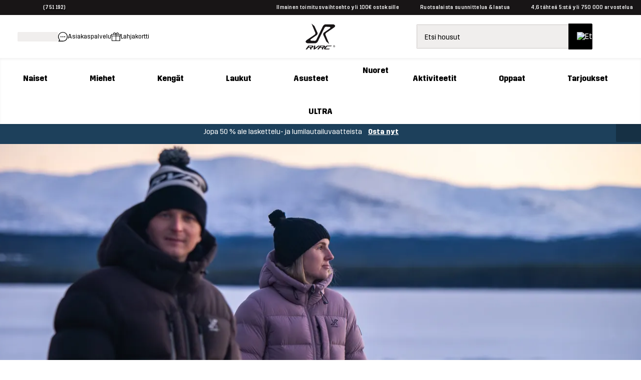

--- FILE ---
content_type: image/svg+xml
request_url: https://a.storyblok.com/f/142343/54x21/9d0fb7c54f/product-pill-blob-large-fi.svg
body_size: 751
content:
<svg width="54" height="21" viewBox="0 0 54 21" fill="none" xmlns="http://www.w3.org/2000/svg">
<rect width="54" height="21" rx="10.5" fill="black"/>
<path d="M14.7382 5.6V12.344C14.3902 13.124 13.4302 14.18 11.4862 14.18C9.5542 14.18 8.5822 13.124 8.2342 12.344V5.6H10.4662V11.864C10.5982 12.164 10.9462 12.428 11.4862 12.428C12.0262 12.428 12.3502 12.164 12.5062 11.864V5.6H14.7382ZM19.4985 7.472H21.5625V14H19.6425V13.412C19.2705 13.82 18.7305 14.132 17.9505 14.132C16.6545 14.132 16.0305 13.232 15.8025 12.62V7.472H17.8785V12.14C17.9625 12.284 18.2025 12.524 18.6705 12.524C19.0665 12.524 19.3425 12.392 19.4985 12.224V7.472ZM26.248 8.96H25.012V12.284C25.096 12.392 25.288 12.584 25.876 12.584C26.056 12.584 26.2 12.56 26.248 12.56V14C26.044 14.06 25.636 14.156 25.096 14.156C23.74 14.156 23.128 13.544 22.936 13.004V8.96H22.36V7.472H22.936V6.128H25.012V7.472H26.248V8.96ZM30.6782 7.472H32.7422V14H30.8222V13.412C30.4502 13.82 29.9102 14.132 29.1302 14.132C27.8342 14.132 27.2102 13.232 26.9822 12.62V7.472H29.0582V12.14C29.1422 12.284 29.3822 12.524 29.8502 12.524C30.2462 12.524 30.5222 12.392 30.6782 12.224V7.472ZM37.4517 7.472H39.5157V14H37.5957V13.412C37.2237 13.82 36.6837 14.132 35.9037 14.132C34.6077 14.132 33.9837 13.232 33.7557 12.62V7.472H35.8317V12.14C35.9157 12.284 36.1557 12.524 36.6237 12.524C37.0197 12.524 37.2957 12.392 37.4517 12.224V7.472ZM40.4571 11.876H42.3651V12.344C42.4851 12.524 42.7731 12.704 43.1811 12.704C43.6011 12.704 43.8891 12.524 44.0091 12.344V11.876C43.9131 11.708 43.6491 11.588 43.3251 11.528L42.6891 11.408C41.2491 11.132 40.6371 10.604 40.4571 10.304V8.564C40.6851 8.204 41.4771 7.292 43.1931 7.292C44.9091 7.292 45.6771 8.228 45.9171 8.564V9.548H44.0091V9.128C43.8891 8.948 43.6011 8.768 43.1811 8.768C42.7731 8.768 42.4731 8.948 42.3651 9.128V9.548C42.4491 9.716 42.7371 9.824 43.0611 9.884L43.6851 10.016C45.1131 10.304 45.7251 10.808 45.9171 11.108V12.908C45.6771 13.28 44.8851 14.18 43.1811 14.18C41.4771 14.18 40.6851 13.268 40.4571 12.908V11.876Z" fill="white"/>
</svg>


--- FILE ---
content_type: image/svg+xml; charset=utf-8
request_url: https://media.revolutionrace.com/api/media/image/47a7c8cb-b628-4dc0-84db-173a72a656eb/icon-gift-card-no-whitespace.svg?height=36
body_size: 84
content:
<?xml version="1.0" encoding="UTF-8"?>
<svg id="Lager_1" data-name="Lager 1" xmlns="http://www.w3.org/2000/svg" viewBox="0 0 48 42.75">
  <defs>
    <style>
      .cls-1 {
        fill: #010101;
        stroke-width: 0px;
      }
    </style>
  </defs>
  <g id="_-Styleguide" data-name="🎨-Styleguide">
    <g id="Styleguide-_-Fundamentals-_-Icons" data-name="Styleguide-/-Fundamentals-/-Icons">
      <g id="Assets-_-icon-help-payment" data-name="Assets-/-icon-help-payment">
        <g id="Group-16">
          <g id="Group-3">
            <path id="download" class="cls-1" d="M46.69,8h-10.03c1.43-2.51.6-5.73-1.91-7.28-.84-.48-1.79-.72-2.75-.72-3.34.24-6.33,2.15-8,5.01C22.33,2.15,19.34.24,16,0c-2.99,0-5.37,2.39-5.37,5.37,0,.96.24,1.91.72,2.75H1.31c-.72,0-1.31.6-1.31,1.31h0v8c0,.72.6,1.31,1.31,1.31h1.31v22.69c0,.72.6,1.31,1.31,1.31h40c.72,0,1.31-.6,1.31-1.31h0v-22.69h1.43c.72,0,1.31-.6,1.31-1.31h0v-8.12c0-.72-.6-1.31-1.31-1.31h0ZM32,2.75c1.43,0,2.63,1.19,2.63,2.63s-1.19,2.63-2.63,2.63h-6.45c.96-2.87,3.46-4.9,6.45-5.25ZM13.25,5.37c0-1.43,1.19-2.63,2.63-2.63,2.99.36,5.49,2.51,6.45,5.37h-6.45c-1.43-.12-2.63-1.31-2.63-2.75h0ZM2.63,10.75h20.06v5.37H2.63v-5.37ZM5.25,18.75h17.31v21.37H5.25v-21.37ZM42.63,40.12h-17.31v-21.37h17.31v21.37ZM45.37,16h-20.06v-5.25h20.06v5.25Z"/>
          </g>
        </g>
      </g>
    </g>
  </g>
</svg>